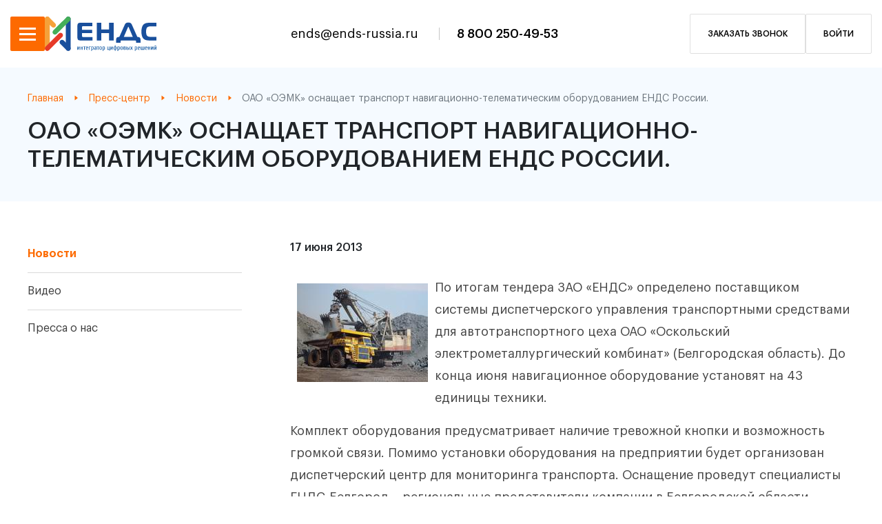

--- FILE ---
content_type: text/html; charset=UTF-8
request_url: https://ends-russia.ru/press-center/news/oao-oemk-osnashchaet-transport-navigatsionno-telematicheskim-oborudovaniem-ends-rossii
body_size: 39936
content:
<!DOCTYPE html>
<html class="page" lang="ru">

<head>
    <meta name="google-site-verification" content="SLbOeCn421CAU2kcB-CFVUe3WeN0gE1-dq2opx5omVg" />
    <meta charset="utf-8">
    <meta name="viewport" content="width=device-width, initial-scale=1">
    <title>ОАО «ОЭМК»  оснащает транспорт навигационно-телематическим  оборудованием ЕНДС России.</title>
    <meta name="viewport" content="width=device-width, initial-scale=1.0">
    <meta name="description" content="">

    <link rel="preconnect" href="https://fonts.googleapis.com">
    <link rel="preconnect" href="https://fonts.gstatic.com" crossorigin>

    <link rel="icon" href="https://ends-russia.ru/themes/infocity/assets/images/favicon.ico">
    <link href="https://ends-russia.ru/combine/072de6e20b0234c71117fd6ffd72c2b8-1706181357" rel="stylesheet" type="text/css">

    <script type="application/ld+json">
    {
        "@context": "http://schema.org",
        "@type": "Organization",
        "name": "Единая национальная диспетчерская система",
        "url": "http://www.ends-russia.ru/",
        "logo": "",
        "contactPoint": {
            "@type": "ContactPoint",
            "telephone": "8 800 250-49-53",
            "contactType": "customer service",
            "areaServed": "RU",
            "availableLanguage": "Russian"
        },
        "sameAs":
        [
                        "https://vk.com/ends_russia"
                    ]
    }
</script></head>

<body class="page__body">
<header class="header ">
    <div class="container container-lg container-big">
        <div class="header-wrapper">
            <div class="header-subwrapper">
                <div class="header-menu">
                    <button type="button" class="header-menu-btn" data-bs-toggle="modal" data-bs-target="#exampleModal">
                        <svg width="24" height="19" viewBox="0 0 24 19" fill="none" xmlns="http://www.w3.org/2000/svg">
                            <rect width="24" height="3" fill="white"/>
                            <rect y="8" width="24" height="3" fill="white"/>
                            <rect y="16" width="24" height="3" fill="white"/>
                        </svg>
                    </button>

                    <!-- меню -->
                    <div class="modal fade" id="exampleModal" tabindex="-1" aria-labelledby="exampleModalLabel" aria-hidden="true">
                        <div class="modal-dialog">
                            <div class="modal-content">
                                <button type="button" class="btn-close-menu" data-bs-dismiss="modal" aria-label="Close">
                                    <svg width="17" height="17" viewBox="0 0 17 17" fill="none" xmlns="http://www.w3.org/2000/svg">
                                        <path fill-rule="evenodd" clip-rule="evenodd" d="M0.930084 0.930267C1.44386 0.416495 2.2835 0.423152 2.80549 0.945136L15.1725 13.3122C15.6945 13.8342 15.7012 14.6738 15.1874 15.1876C14.6736 15.7014 13.834 15.6947 13.312 15.1727L0.944953 2.80567C0.422969 2.28369 0.416312 1.44404 0.930084 0.930267Z" fill="white"/>
                                        <path fill-rule="evenodd" clip-rule="evenodd" d="M14.9633 1.03665C15.4771 1.55042 15.4771 2.38341 14.9633 2.89719L2.79079 15.0697C2.27702 15.5835 1.44403 15.5835 0.930259 15.0697C0.416487 14.5559 0.416488 13.7229 0.93026 13.2091L13.1028 1.03665C13.6165 0.522879 14.4495 0.522879 14.9633 1.03665Z" fill="white"/>
                                    </svg>
                                </button>
                                <div class="header-main-wrapper">
                                    <nav class="header-nav">
                                        <div class="header-nav-subwrapper">
                                            <div class="header-nav-wrapper">
                                                <h4><a class="header-nav-wrapper-title-link" href="/about">О компании</a></h4>
                                                <ul class="list-reset">
                                                                                                        <li>
                                                        <a href="/about">
                                                            О компании
                                                        </a>
                                                    </li>
                                                                                                        <li>
                                                        <a href="/license">
                                                            Лицензии и сертификаты
                                                        </a>
                                                    </li>
                                                                                                        <li>
                                                        <a href="/documents">
                                                            Законы
                                                        </a>
                                                    </li>
                                                                                                    </ul>
                                            </div>
                                            <div class="header-nav-wrapper">
                                                <h4><a href="/solutions">Ключевые решения</a></h4>
<ul class="list-reset">
        <li>
        <a href="/solutions/dlya-monitoringa-transporta">
            Для мониторинга транспорта
        </a>
    </li>
        <li>
        <a href="/solutions/videonablyudenienie">
            Видеонаблюдение
        </a>
    </li>
        <li>
        <a href="/solutions/tahograficheskie-resheniya-i-karty">
            Тахографические решения и карты
        </a>
    </li>
        <li>
        <a href="/solutions/avtomatizaciya-azs-i-atz">
            Автоматизация АЗС и АТЗ
        </a>
    </li>
        <li>
        <a href="/solutions/cifrovizaciya-gorodskoj-sredy-its">
            Цифровизация городской среды (Интеллектуальные транспортные системы)
        </a>
    </li>
        <li>
        <a href="/solutions/uchet-topliva">
            Учет топлива
        </a>
    </li>
        <li>
        <a href="/solutions/integraciya-s-sistemami">
            Интеграция с системами
        </a>
    </li>
        <li>
        <a href="/solutions/podschyot-passazhiropotoka">
            Подсчёт пассажиропотока
        </a>
    </li>
    </ul>                                            </div>
                                        </div>

                                        <div class="header-nav-subwrapper">
                                            <div class="header-nav-wrapper">
                                                <h4><a href="/services">Услуги</a></h4>
<ul class="list-reset">
        <li>
        <a href="/services/razrabotka-individualnyh-reshenij-podbor-oborudovaniya">
            Разработка индивидуальных решений
        </a>
    </li>
        <li>
        <a href="/services/uslugi-tahograficheskoj-masterskoj">
            Интеграция программных решений
        </a>
    </li>
        <li>
        <a href="/services/integraciya-s-sushchestvuyushchimi-dejstvuyushchimi-sistemami">
            Сервисное обслуживание
        </a>
    </li>
        <li>
        <a href="/services/tehnicheskoe-i-informacionnoe-soprovozhdenie-deyatelnosti-klientov">
            Услуги тахографической мастерской
        </a>
    </li>
        <li>
        <a href="/services/servisnoe-obsluzhivanie-i-soprovozhdenie-proektov">
            Техническая и информационная поддержка
        </a>
    </li>
        <li>
        <a href="/services/uslugi-monitoringa">
            Услуги диспетчеризации и хостинга
        </a>
    </li>
    </ul>                                            </div>
                                            <div class="header-nav-wrapper">
                                                <h4><a class="header-nav-wrapper-title-link" href="/press-center">пресс-центр</a></h4>
                                                <ul class="list-reset">
                                                                                                        <li>
                                                        <a href="/press-center/news">Новости</a>
                                                    </li>
                                                                                                        <li>
                                                        <a href="/press-center/video">Видео</a>
                                                    </li>
                                                                                                        <li>
                                                        <a href="/press-center/press-about-us">Пресса о нас</a>
                                                    </li>
                                                                                                    </ul>
                                            </div>
                                            <div class="header-nav-wrapper">
                                                <h4><a class="header-nav-wrapper-title-link" href="/contacts">Контакты и сотрудничество</a></h4>
                                            </div>
                                        </div>


                                    </nav>
                                    <div class="header-menu-social-section">
                                        <div class="header-menu-social">
            <a href="https://vk.com/ends_russia" class="header-menu-social-item" target="_blank">
        <svg width="17" height="10" viewBox="0 0 17 10" fill="none" xmlns="http://www.w3.org/2000/svg">
            <path d="M15.144 6.84058C16.5077 8.10745 16.7892 8.71449 16.8332 8.79367C17.3962 9.72623 16.2173 9.79661 16.2173 9.79661L13.9475 9.8318C13.9475 9.8318 13.4548 9.92858 12.8214 9.48869C11.968 8.90804 11.1498 7.38603 10.5428 7.58838C9.91815 7.79073 9.93575 9.15438 9.93575 9.15438C9.93575 9.15438 9.93575 9.34793 9.79499 9.49749C9.63663 9.66465 9.32871 9.60306 9.32871 9.60306H8.31697C8.31697 9.60306 6.07354 9.8318 4.11165 7.78193C1.9562 5.54731 0.0558939 1.14844 0.0558939 1.14844C0.0558939 1.14844 -0.0496789 0.884509 0.0646917 0.734947C0.196658 0.594183 0.566162 0.594184 0.566162 0.594184H2.99434C2.99434 0.594184 3.23188 0.594183 3.38144 0.734947C3.5134 0.831722 3.59258 1.03407 3.59258 1.03407C3.59258 1.03407 3.97968 2.01062 4.50755 2.90799C5.51929 4.65874 5.98557 5.03704 6.31108 4.85229C6.83895 4.57956 6.68939 2.38012 6.68939 2.38012C6.68939 2.38012 6.69818 1.57953 6.43425 1.22762C6.2319 0.954891 5.8448 0.866913 5.67765 0.849318C5.53688 0.831722 5.76562 0.515004 6.05595 0.365442C6.49584 0.154297 7.26124 0.154297 8.1762 0.154297C8.88882 0.154297 9.09117 0.207083 9.3639 0.268668C10.2085 0.471015 9.91815 1.25401 9.91815 3.11913C9.91815 3.72618 9.83018 4.55316 10.2437 4.84349C10.4284 4.96666 10.8859 4.86108 12.0296 2.93438C12.5575 2.01942 12.9622 0.937295 12.9622 0.937295C12.9622 0.937295 13.0501 0.752543 13.1821 0.664565C13.3229 0.594184 13.5164 0.594184 13.5164 0.594184H16.0678C16.0678 0.594184 16.842 0.506206 16.9651 0.849318C17.0971 1.21002 16.6748 2.06341 15.6279 3.44465C13.9211 5.73206 13.7276 5.52092 15.144 6.84058Z" fill="white"/>
        </svg>
    </a>
            <a href="https://www.youtube.com/user/zaoends" class="header-menu-social-item" target="_blank">
        <svg width="15" height="12" viewBox="0 0 15 12" fill="none" xmlns="http://www.w3.org/2000/svg">
            <path d="M6.23519 9.02331V2.97755L10.2663 6.0004L6.23519 9.02331ZM13.5002 0.299971C13.0506 0.150409 10.2757 -1.87787e-05 7.49999 -1.87787e-05C4.72424 -1.87787e-05 1.95105 0.142745 1.49982 0.28547C0.32987 0.674331 -1.08495e-05 3.29889 -1.08495e-05 6.0004C-1.08495e-05 8.69167 0.32987 11.3248 1.49982 11.7077C1.9502 11.8581 4.72424 12 7.49999 12C10.2757 12 13.0498 11.8581 13.5002 11.7077C14.6701 11.3257 15 8.69252 15 6.0004C15 3.29889 14.6701 0.68285 13.5002 0.299971Z" fill="white"/>
        </svg>
    </a>
    </div>                                        <div class="header-menu-phone">
                                            <svg width="13" height="22" viewBox="0 0 13 22" fill="none" xmlns="http://www.w3.org/2000/svg">
                                                <path d="M11 17H2V3H11V17ZM6.5 21C6.10218 21 5.72064 20.842 5.43934 20.5607C5.15804 20.2794 5 19.8978 5 19.5C5 19.1022 5.15804 18.7206 5.43934 18.4393C5.72064 18.158 6.10218 18 6.5 18C6.89782 18 7.27936 18.158 7.56066 18.4393C7.84196 18.7206 8 19.1022 8 19.5C8 19.8978 7.84196 20.2794 7.56066 20.5607C7.27936 20.842 6.89782 21 6.5 21ZM10.5 0H2.5C1.83696 0 1.20107 0.263392 0.732233 0.732233C0.263392 1.20107 0 1.83696 0 2.5V19.5C0 20.163 0.263392 20.7989 0.732233 21.2678C1.20107 21.7366 1.83696 22 2.5 22H10.5C11.163 22 11.7989 21.7366 12.2678 21.2678C12.7366 20.7989 13 20.163 13 19.5V2.5C13 1.83696 12.7366 1.20107 12.2678 0.732233C11.7989 0.263392 11.163 0 10.5 0Z" fill="#FD6A00"/>
                                            </svg>
                                                                                            <a href="tel:88002504953">
                                                    8 800 250-49-53
                                                </a>
                                                                                    </div>
                                    </div>
                                </div>
                            </div>
                        </div>
                    </div>
                </div>
                <div class="header-logo">
                    <a href="/">
                        <img src="https://ends-russia.ru/themes/infocity/assets/images/header-logo.svg" height=50px alt="Единая национальная диспетчерская система">
                    </a>
                    <!--span class="header-logo-slogan-1">
                        <a href="/">
                            <!--
                            Единая национальная диспетчерская система
                            -->
                            &nbsp
                        </a>
                    </span-->
                    <div class="header-logo-slogan-2">
                        Технологический лидер цифровой экономики!
                    </div>
                </div>
            </div>

            <div>
                                <a class="header-mail" href="mailto:ends@ends-russia.ru">
                    ends@ends-russia.ru
                </a>
                                                    <a class="header-phone" href="tel:88002504953">
                        8 800 250-49-53
                    </a>
                            </div>
            <div class="header-btn-wrapper">
                <a href="#" class="header-callback" data-bs-toggle="modal" data-bs-target="#callback-modal">заказать звонок</a>

                                            <a href="#" class="header-callback app-show-login-modal">
                            Войти
                        </a>
                                </div>
            <!--блок правой части шапки на мобе-->
            <div class="header-mobile-block">
                <a class="header-mobile-callback" data-bs-toggle="modal" data-bs-target="#callback-modal" href="#">Заказать звонок</a>
                <a class="header-mobile-phone" href="tel:8 800 250-49-53">
                    <svg width="18" height="18" viewBox="0 0 18 18" fill="none" xmlns="http://www.w3.org/2000/svg">
                        <path d="M3.62 7.79C5.06 10.62 7.38 12.94 10.21 14.38L12.41 12.18C12.69 11.9 13.08 11.82 13.43 11.93C14.55 12.3 15.75 12.5 17 12.5C17.2652 12.5 17.5196 12.6054 17.7071 12.7929C17.8946 12.9804 18 13.2348 18 13.5V17C18 17.2652 17.8946 17.5196 17.7071 17.7071C17.5196 17.8946 17.2652 18 17 18C12.4913 18 8.1673 16.2089 4.97918 13.0208C1.79107 9.8327 0 5.50868 0 1C0 0.734784 0.105357 0.48043 0.292893 0.292893C0.48043 0.105357 0.734784 0 1 0H4.5C4.76522 0 5.01957 0.105357 5.20711 0.292893C5.39464 0.48043 5.5 0.734784 5.5 1C5.5 2.25 5.7 3.45 6.07 4.57C6.18 4.92 6.1 5.31 5.82 5.59L3.62 7.79Z" fill="#FD6A00"/>
                    </svg>
                </a>
                                    <a class="header-mobile-callback" data-bs-toggle="modal" data-bs-target="#login-modal" href="#">Войти</a>
                            </div>
            <!---->

        </div>

        <div class="header-logo header-logo-mobile">
            <a href="/">
                <img src="https://ends-russia.ru/themes/infocity/assets/images/header-logo.svg" height=50px alt="Единая национальная диспетчерская система">
            </a>
            <!--span class="header-logo-slogan-1"><a href="/">
                Единая Национальная<br>
                Диспетчерская Система
            </a-->
        </span>
        </div>

    </div>

        <div class="header-bottom-wrapper">
        <div class="container container-lg">
            <div class="header-bottom">
                <nav aria-label="breadcrumb">
                    <ol class="breadcrumb p-0" itemscope itemtype="https://schema.org/BreadcrumbList">
    <li
            itemprop="itemListElement" itemscope
            itemtype="https://schema.org/ListItem"
            class="breadcrumb-item">
        <a itemprop="item" href="https://ends-russia.ru">
            <span itemprop="name">Главная</span></a>
        <meta itemprop="position" content="1" />
        </a>
    </li>
            <li
            itemprop="itemListElement" itemscope
            itemtype="https://schema.org/ListItem"
            class="breadcrumb-item"
    >
        <a
                href="/press-center"
                itemprop="item">
            <span itemprop="name">Пресс-центр</span></a>
        <meta itemprop="position" content="2" />
        </a>
    </li>
                <li
            itemprop="itemListElement" itemscope
            itemtype="https://schema.org/ListItem"
            class="breadcrumb-item"
    >
        <a
                href="/press-center/news"
                itemprop="item">
            <span itemprop="name">Новости</span></a>
        <meta itemprop="position" content="3" />
        </a>
    </li>
                <li
            itemprop="itemListElement" itemscope
            itemtype="https://schema.org/ListItem"
            class="breadcrumb-item active"
    >
        <span itemprop="item">
            <span itemprop="name">ОАО «ОЭМК»  оснащает транспорт навигационно-телематическим  оборудованием ЕНДС России.</span></span>
        <meta itemprop="position" content="4" />
        </span>
    </li>
        </ol>
                </nav>
                <h1 class="page-title">
                    ОАО «ОЭМК»  оснащает транспорт навигационно-телематическим  оборудованием ЕНДС России.
                </h1>
            </div>
        </div>
    </div>
    </header>
    <main class="main  ">
        <div class="container container-lg">
    <div class="section-wrapper">
        <div class="submenu">
    <a href="https://ends-russia.ru/press-center/news"  class="active" >Новости</a>
    <a href="https://ends-russia.ru/press-center/video" >Видео</a>
    <a href="https://ends-russia.ru/press-center/press-about-us" >Пресса о нас</a>
</div>        <div class="section-content">
            <div class="section-content__time">
                17 июня 2013
            </div>
            <div class="section-content-big-text">
                                                            <span>
                            <img src="https://ends-russia.ru/storage/app/uploads/public/62b/9a1/b3c/62b9a1b3c124b597324743.jpeg" loading="lazy" class="img-fluid">
                        </span>
                                        <!--Image auto-styling based on natural size-->
                    <script>
                        const articleBlock = document.querySelector('.section-content-big-text');
                        const articleBlockFirstImage = document.querySelector('.section-content-big-text img:first-child');
                        window.onload = function() {
                            if ((articleBlockFirstImage.naturalWidth > 0.67 * articleBlock.clientWidth) && (articleBlockFirstImage.naturalWidth > articleBlockFirstImage.naturalHeight)) {
                              articleBlockFirstImage.style.float = 'none';
                              articleBlockFirstImage.style.margin = 'auto';
                              articleBlockFirstImage.style.maxWidth = '100%';
                            } else {
                              articleBlockFirstImage.style.float = 'left';
                              articleBlockFirstImage.style.maxWidth = '33%';
                            }
                        }
                    </script>
                                <p>По итогам тендера ЗАО «ЕНДС» определено поставщиком системы диспетчерского управления транспортными средствами для автотранспортного цеха ОАО «Оскольский электрометаллургический комбинат» (Белгородская область). До конца июня навигационное оборудование установят на 43 единицы техники.</p>

<p>Комплект оборудования предусматривает наличие тревожной кнопки и возможность громкой связи. Помимо установки оборудования на предприятии будет организован диспетчерский центр для мониторинга транспорта. Оснащение проведут специалисты ЕНДС-Белгород – региональные представители компании в Белгородской области.</p>

<p>- <a href="https://ends-russia.ru/programs/navigator-c.html" rel="noopener noreferrer" target="_blank">Система спутникового мониторинга «Навигатор-С»</a> позволяет обеспечить контроль местоположения транспорта, маршрута движения, скоростного режима. В результате внедрения снижается количество нарушений правил дорожного движения, исключается нецелевое использование техники, - комментирует генеральный директор ЗАО «ЕНДС» Владислав Абрамов. – В число оснащенного транспорта войдут такие большегрузные автомашины и автобусы, как КАМАЗ, МАЗ, ЛИАЗ, НЕФАЗ и т.д.</p>

<p><strong>Для справки:&nbsp;</strong> ОАО «Оскольский электрометаллургический комбинат» - седьмое по величине предприятие в России по производству стали и стальной продукции. Входит в металлургический холдинг «Металлоинвест».</p>
            </div>
                    </div>
    </div>
</div>    </main>

<footer class="footer ">
    <div class="container container-lg">
        <div class="footer-top">
            <div class="footer-nav-wrapper">
                <nav class="footer-nav">
                   <h4><a href="/solutions">Ключевые решения</a></h4>
<ul class="list-reset">
        <li>
        <a href="/solutions/dlya-monitoringa-transporta">
            Для мониторинга транспорта
        </a>
    </li>
        <li>
        <a href="/solutions/videonablyudenienie">
            Видеонаблюдение
        </a>
    </li>
        <li>
        <a href="/solutions/tahograficheskie-resheniya-i-karty">
            Тахографические решения и карты
        </a>
    </li>
        <li>
        <a href="/solutions/avtomatizaciya-azs-i-atz">
            Автоматизация АЗС и АТЗ
        </a>
    </li>
        <li>
        <a href="/solutions/cifrovizaciya-gorodskoj-sredy-its">
            Цифровизация городской среды (Интеллектуальные транспортные системы)
        </a>
    </li>
        <li>
        <a href="/solutions/uchet-topliva">
            Учет топлива
        </a>
    </li>
        <li>
        <a href="/solutions/integraciya-s-sistemami">
            Интеграция с системами
        </a>
    </li>
        <li>
        <a href="/solutions/podschyot-passazhiropotoka">
            Подсчёт пассажиропотока
        </a>
    </li>
    </ul>                </nav>
                <nav class="footer-nav">
                    <h4><a href="/services">Услуги</a></h4>
<ul class="list-reset">
        <li>
        <a href="/services/razrabotka-individualnyh-reshenij-podbor-oborudovaniya">
            Разработка индивидуальных решений
        </a>
    </li>
        <li>
        <a href="/services/uslugi-tahograficheskoj-masterskoj">
            Интеграция программных решений
        </a>
    </li>
        <li>
        <a href="/services/integraciya-s-sushchestvuyushchimi-dejstvuyushchimi-sistemami">
            Сервисное обслуживание
        </a>
    </li>
        <li>
        <a href="/services/tehnicheskoe-i-informacionnoe-soprovozhdenie-deyatelnosti-klientov">
            Услуги тахографической мастерской
        </a>
    </li>
        <li>
        <a href="/services/servisnoe-obsluzhivanie-i-soprovozhdenie-proektov">
            Техническая и информационная поддержка
        </a>
    </li>
        <li>
        <a href="/services/uslugi-monitoringa">
            Услуги диспетчеризации и хостинга
        </a>
    </li>
    </ul>                </nav>
                <nav class="footer-nav">
                    <h4><a href="/press-center">пресс-центр</a></h4>
                    <ul class="list-reset">
                                                <li>
                            <a href="/press-center/news">Новости</a>
                        </li>
                                                <li>
                            <a href="/press-center/video">Видео</a>
                        </li>
                                                <li>
                            <a href="/press-center/press-about-us">Пресса о нас</a>
                        </li>
                                            </ul>
                    <h4 class="footer-nav-contacts"><a href="/contacts">контакты и сотрудничество</a></h4>
                </nav>

                <div class="footer-contacts-wrapper">
                    <div class="footer-phone">
                        <div class="footer-phone-wrapper">
                            <svg width="13" height="22" viewBox="0 0 13 22" fill="none" xmlns="http://www.w3.org/2000/svg">
                                <path d="M11 17H2V3H11V17ZM6.5 21C6.10218 21 5.72064 20.842 5.43934 20.5607C5.15804 20.2794 5 19.8978 5 19.5C5 19.1022 5.15804 18.7206 5.43934 18.4393C5.72064 18.158 6.10218 18 6.5 18C6.89782 18 7.27936 18.158 7.56066 18.4393C7.84196 18.7206 8 19.1022 8 19.5C8 19.8978 7.84196 20.2794 7.56066 20.5607C7.27936 20.842 6.89782 21 6.5 21ZM10.5 0H2.5C1.83696 0 1.20107 0.263392 0.732233 0.732233C0.263392 1.20107 0 1.83696 0 2.5V19.5C0 20.163 0.263392 20.7989 0.732233 21.2678C1.20107 21.7366 1.83696 22 2.5 22H10.5C11.163 22 11.7989 21.7366 12.2678 21.2678C12.7366 20.7989 13 20.163 13 19.5V2.5C13 1.83696 12.7366 1.20107 12.2678 0.732233C11.7989 0.263392 11.163 0 10.5 0Z" fill="#FD6A00"/>
                            </svg>
                                                        <a class="footer-phone-link" href="tel:88002504953">
                                8 800 250-49-53
                            </a>
                                                    </div>
                        <p class="footer-adress">
                            302040, Россия, г. Орел, ул. Андрианова, д.1
                        </p>
                                                <a href="mailto:ends@ends-russia.ru" class="footer-mail">
                            ends@ends-russia.ru
                        </a>
                                                <div class="header-menu-social">
            <a href="https://vk.com/ends_russia" class="header-menu-social-item" target="_blank">
        <svg width="17" height="10" viewBox="0 0 17 10" fill="none" xmlns="http://www.w3.org/2000/svg">
            <path d="M15.144 6.84058C16.5077 8.10745 16.7892 8.71449 16.8332 8.79367C17.3962 9.72623 16.2173 9.79661 16.2173 9.79661L13.9475 9.8318C13.9475 9.8318 13.4548 9.92858 12.8214 9.48869C11.968 8.90804 11.1498 7.38603 10.5428 7.58838C9.91815 7.79073 9.93575 9.15438 9.93575 9.15438C9.93575 9.15438 9.93575 9.34793 9.79499 9.49749C9.63663 9.66465 9.32871 9.60306 9.32871 9.60306H8.31697C8.31697 9.60306 6.07354 9.8318 4.11165 7.78193C1.9562 5.54731 0.0558939 1.14844 0.0558939 1.14844C0.0558939 1.14844 -0.0496789 0.884509 0.0646917 0.734947C0.196658 0.594183 0.566162 0.594184 0.566162 0.594184H2.99434C2.99434 0.594184 3.23188 0.594183 3.38144 0.734947C3.5134 0.831722 3.59258 1.03407 3.59258 1.03407C3.59258 1.03407 3.97968 2.01062 4.50755 2.90799C5.51929 4.65874 5.98557 5.03704 6.31108 4.85229C6.83895 4.57956 6.68939 2.38012 6.68939 2.38012C6.68939 2.38012 6.69818 1.57953 6.43425 1.22762C6.2319 0.954891 5.8448 0.866913 5.67765 0.849318C5.53688 0.831722 5.76562 0.515004 6.05595 0.365442C6.49584 0.154297 7.26124 0.154297 8.1762 0.154297C8.88882 0.154297 9.09117 0.207083 9.3639 0.268668C10.2085 0.471015 9.91815 1.25401 9.91815 3.11913C9.91815 3.72618 9.83018 4.55316 10.2437 4.84349C10.4284 4.96666 10.8859 4.86108 12.0296 2.93438C12.5575 2.01942 12.9622 0.937295 12.9622 0.937295C12.9622 0.937295 13.0501 0.752543 13.1821 0.664565C13.3229 0.594184 13.5164 0.594184 13.5164 0.594184H16.0678C16.0678 0.594184 16.842 0.506206 16.9651 0.849318C17.0971 1.21002 16.6748 2.06341 15.6279 3.44465C13.9211 5.73206 13.7276 5.52092 15.144 6.84058Z" fill="white"/>
        </svg>
    </a>
            <a href="https://www.youtube.com/user/zaoends" class="header-menu-social-item" target="_blank">
        <svg width="15" height="12" viewBox="0 0 15 12" fill="none" xmlns="http://www.w3.org/2000/svg">
            <path d="M6.23519 9.02331V2.97755L10.2663 6.0004L6.23519 9.02331ZM13.5002 0.299971C13.0506 0.150409 10.2757 -1.87787e-05 7.49999 -1.87787e-05C4.72424 -1.87787e-05 1.95105 0.142745 1.49982 0.28547C0.32987 0.674331 -1.08495e-05 3.29889 -1.08495e-05 6.0004C-1.08495e-05 8.69167 0.32987 11.3248 1.49982 11.7077C1.9502 11.8581 4.72424 12 7.49999 12C10.2757 12 13.0498 11.8581 13.5002 11.7077C14.6701 11.3257 15 8.69252 15 6.0004C15 3.29889 14.6701 0.68285 13.5002 0.299971Z" fill="white"/>
        </svg>
    </a>
    </div>                    </div>
                </div>

            </div>
        </div>
    </div>
    <div class="footer-bottom">
        <div class="container container-lg">
            <div class="footer-bottom-wrapper">
                <p class="footer-copyright">© 2026 ЗАО «ЕНДС» – спутниковый ГЛОНАСС/GPS мониторинг транспорта.</p>
                <a href="/politics" class="footer-politic">Политика конфиденциальности</a>
                <a href="/soglasie_pd" class="footer-politic">Согласие на обработку персональных данных</a>
                <a href="https://info-city.su/" target="_blank" class="footer-dev">Сделано в Инфо-Сити</a>
            </div>
        </div>
    </div>
</footer>

<!--модалка вход для клиентов-->
<div class="modal custom-modal" tabindex="-1">
    <div class="modal-dialog">
        <div class="modal-content">
            <h5 class="modal-title">вход для клиентов</h5>
            <button type="button" class="btn-close" data-bs-dismiss="modal" aria-label="Close"></button>
            <input type="text" placeholder="Логин" class="form-control" required>
            <input type="password" placeholder="Пароль" class="form-control" required>
            <button class="modal-btn">войти</button>
            <div class="modal-login-links">
                <a href="#">Забыли пароль?</a>
                <a href="#">Регистрация</a>
            </div>

        </div>
    </div>
</div>

<div class="modal custom-modal" id="login-modal" tabindex="-1">
    <div class="modal-dialog modal-dialog-centered">
        <div class="modal-content">
            <h5 class="modal-title">войти</h5>
            <button type="button" class="btn-close" data-bs-dismiss="modal" aria-label="Close"></button>
            <form class="" data-request="login::onLogin">
                <div id="login-flash"></div>
                <input type="email" name="email" class="form-control form-control-lg text-center" placeholder="Email *" required>
                <input type="password" name="password" class="form-control form-control-lg text-center" placeholder="Пароль *" required>
                <div class="">
                    <button type="submit" class="modal-btn">
                        Войти
                    </button>
                    <a href="#" class="modal-link app-show-registration-modal">
                        Зарегистрироваться
                    </a>
                </div>
            </form>
        </div>
    </div>
</div>


<div class="modal custom-modal custom-modal-big" id="registration-modal" tabindex="-1">
    <div class="modal-dialog modal-dialog-centered">
        <div class="modal-content">
            <h5 class="modal-title">регистрация</h5>
            <button type="button" class="btn-close" data-bs-dismiss="modal" aria-label="Close"></button>
            <div id="registration-flash"></div>
            <form data-request="registration::onUserRegister" data-request-success="onRegistrationSuccess()" action="#" method="POST">
                <input name="_token" type="hidden" value="AzthxCFUQw980YFKhz7i3CUpnBD0CLwQ7o3IL4Yy">
                <div class="row">
                    <div class="col-lg-6">
                        <input type="text" name="name" placeholder="ФИО *" class="form-control" required>
                    </div>
                    <div class="col-lg-6">
                        <input type="tel" name="phone" placeholder="Контактный телефон *" class="form-control maskedinput-phone" required>
                    </div>
                    <div class="col-lg-6">
                        <input type="email" name="email" placeholder="Email *" class="form-control" required>
                    </div>
                    <div class="col-lg-6">
                        <input type="password" name="password" placeholder="Пароль *" class="form-control" required>
                    </div>
                    <div class="col-lg-6">
                        <input type="text" name="company" placeholder="Ваша организация *" class="form-control" required>
                    </div>
                    <div class="col-lg-6">
                        <input type="text" name="service_company" placeholder="С кем заключен договор" class="form-control" required>
                    </div>
                    <div class="col-lg-12 text-center pt-2 pb-2 modal-register-politic">
                        Регистрируясь на сайте, я соглашаюсь с <a class="politic-modal-link" href="/politics" target="_blank">политикой конфиденциальности</a>
                    </div>
                </div>
                <button type="submit" class="modal-btn">зарегистрироваться</button>
            </form>
        </div>
    </div>
</div>

<div class="modal custom-modal custom-modal-big" id="registration-modal-success" tabindex="-1">
    <div class="modal-dialog modal-dialog-centered">
        <div class="modal-content">
            <h5 class="modal-title">Вы успешно зарегистрировались</h5>
            <div class="text-center">
                Вы сможете войти в личный кабинет после подтверждения регистрации
            </div>
        </div>
    </div>
</div>


<!--модалка обратный звонок-->
<div class="modal custom-modal" id="callback-modal" tabindex="-1">
    <div class="modal-dialog">
        <div class="modal-content">
            <h5 class="modal-title">обратный звонок</h5>
            <button type="button" class="btn-close" data-bs-dismiss="modal" aria-label="Close"></button>
            <div id="callbackModal_forms_flash"></div>
            <form class="app-callback-form-modal" data-request="callbackModal::onFormSubmit" data-request-success="document.querySelector('.app-callback-form-modal').reset()"  action="#" method="POST" enctype="multipart/form-data">
                <input name="_token" type="hidden" value="AzthxCFUQw980YFKhz7i3CUpnBD0CLwQ7o3IL4Yy">
                <input type="text" name="ФИО" placeholder="ФИО" class="form-control" required>
                <input type="tel" name="Телефон" placeholder="Телефон" class="form-control maskedinput-phone" required>
                <button type="submit" class="modal-btn">отправить</button>
                <p class="modal-politic">
                    Нажимая кнопку «отправить», я соглашаюсь c
                    <br><a href="/politics">политикой конфиденциальности</a>
                </p>
            </form>
        </div>
    </div>
</div>


<script src="/themes/infocity/assets/frontend/dist/app.js"></script>

<script src="/modules/system/assets/js/framework.combined-min.js"></script>
<link rel="stylesheet" property="stylesheet" href="/modules/system/assets/css/framework.extras-min.css">



</body>
</html>

--- FILE ---
content_type: image/svg+xml
request_url: https://ends-russia.ru/themes/infocity/assets/images/header-logo.svg
body_size: 16529
content:
<?xml version="1.0" encoding="UTF-8"?>
<!DOCTYPE svg PUBLIC "-//W3C//DTD SVG 1.1//EN" "http://www.w3.org/Graphics/SVG/1.1/DTD/svg11.dtd">
<!-- Creator: CorelDRAW 2020 (64-Bit) -->
<svg xmlns="http://www.w3.org/2000/svg" xml:space="preserve" width="210px" height="65px" version="1.1" style="shape-rendering:geometricPrecision; text-rendering:geometricPrecision; image-rendering:optimizeQuality; fill-rule:evenodd; clip-rule:evenodd"
viewBox="0 0 206.66 64.03"
 xmlns:xlink="http://www.w3.org/1999/xlink"
 xmlns:xodm="http://www.corel.com/coreldraw/odm/2003">
 <defs>
  <style type="text/css">
   <![CDATA[
    .fil3 {fill:#F5A13A}
    .fil4 {fill:#E63A28}
    .fil2 {fill:#44AE59}
    .fil1 {fill:#194F9C}
    .fil0 {fill:#0C54A0;fill-rule:nonzero}
   ]]>
  </style>
 </defs>
 <g id="Слой_x0020_1">
  <metadata id="CorelCorpID_0Corel-Layer"/>
  <g id="_1968557715104">
   <path class="fil0" d="M63.27 57.47l-0.06 0 -1.91 4.17 -1.13 0 0 -5.95 1.07 0 0 4.05 0.06 0 1.79 -4.05 1.25 0 0 5.95 -1.07 0 0 -4.17zm3.77 4.17l-1.07 0 0 -5.95 1.07 0 0 2.56 1.97 0 0 -2.56 1.07 0 0 5.95 -1.07 0 0 -2.62 -1.97 0 0 2.62zm8.19 -5.95l0 0.77 -1.55 0 0 5.18 -1.07 0 0 -5.18 -1.55 0 0 -0.77 4.17 0zm4.79 3.33l-3.1 0c0,0.39 0.03,0.72 0.1,0.97 0.06,0.26 0.16,0.47 0.29,0.62 0.13,0.16 0.3,0.27 0.51,0.34 0.21,0.06 0.47,0.1 0.77,0.1l1.19 0 0 0.47c-0.18,0.07 -0.41,0.12 -0.67,0.17 -0.27,0.05 -0.52,0.07 -0.76,0.07 -0.44,0 -0.82,-0.05 -1.14,-0.15 -0.32,-0.1 -0.58,-0.26 -0.78,-0.5 -0.21,-0.24 -0.35,-0.56 -0.44,-0.96 -0.09,-0.39 -0.14,-0.89 -0.14,-1.48 0,-0.6 0.04,-1.1 0.13,-1.49 0.09,-0.4 0.22,-0.72 0.39,-0.96 0.18,-0.24 0.4,-0.4 0.66,-0.5 0.26,-0.1 0.56,-0.15 0.9,-0.15 0.35,0 0.65,0.05 0.91,0.15 0.26,0.1 0.48,0.26 0.65,0.5 0.18,0.24 0.31,0.56 0.4,0.96 0.08,0.39 0.13,0.89 0.13,1.49l0 0.35zm-1.07 -0.71c0,-0.41 -0.03,-0.74 -0.09,-1.01 -0.05,-0.27 -0.13,-0.48 -0.22,-0.64 -0.09,-0.16 -0.2,-0.27 -0.32,-0.34 -0.12,-0.06 -0.25,-0.1 -0.39,-0.1 -0.13,0 -0.26,0.04 -0.38,0.1 -0.13,0.07 -0.23,0.18 -0.32,0.34 -0.1,0.16 -0.17,0.37 -0.23,0.64 -0.05,0.27 -0.08,0.6 -0.08,1.01l2.03 0zm5.92 -2.62l0 0.77 -2.38 0 0 5.18 -1.08 0 0 -5.95 3.46 0zm1.99 0.35c0.15,-0.15 0.34,-0.26 0.56,-0.35 0.22,-0.08 0.45,-0.12 0.69,-0.12 0.31,0 0.59,0.05 0.83,0.15 0.25,0.1 0.46,0.26 0.62,0.5 0.17,0.24 0.3,0.56 0.39,0.96 0.08,0.39 0.13,0.89 0.13,1.49 0,0.59 -0.05,1.09 -0.13,1.48 -0.09,0.4 -0.22,0.72 -0.39,0.96 -0.16,0.24 -0.37,0.4 -0.62,0.5 -0.24,0.1 -0.52,0.15 -0.83,0.15 -0.24,0 -0.45,-0.03 -0.64,-0.08 -0.18,-0.06 -0.37,-0.13 -0.55,-0.22l0 2.57 -1.07 0 0 -8.34 0.89 0 0.06 0.35 0.06 0zm0.06 4.77c0.09,0.06 0.21,0.12 0.37,0.17 0.16,0.04 0.31,0.07 0.46,0.07 0.19,0 0.37,-0.04 0.52,-0.1 0.16,-0.07 0.29,-0.19 0.39,-0.37 0.11,-0.18 0.2,-0.43 0.25,-0.74 0.06,-0.31 0.09,-0.7 0.09,-1.17 0,-0.48 -0.03,-0.87 -0.09,-1.18 -0.05,-0.3 -0.14,-0.55 -0.25,-0.73 -0.1,-0.17 -0.23,-0.3 -0.39,-0.37 -0.15,-0.07 -0.33,-0.11 -0.52,-0.11 -0.15,0 -0.3,0.03 -0.46,0.07 -0.16,0.05 -0.28,0.11 -0.37,0.17l0 4.29zm7.29 -2.09l-0.83 0c-0.3,0 -0.56,0.08 -0.76,0.24 -0.21,0.15 -0.31,0.45 -0.31,0.9 0,0.23 0.02,0.43 0.08,0.59 0.05,0.15 0.13,0.27 0.23,0.36 0.09,0.09 0.2,0.15 0.33,0.18 0.14,0.04 0.28,0.06 0.43,0.06 0.15,0 0.3,-0.03 0.46,-0.07 0.16,-0.05 0.28,-0.11 0.37,-0.17l0 -2.09zm-1.19 3.04c-0.27,0 -0.51,-0.02 -0.73,-0.08 -0.22,-0.05 -0.41,-0.14 -0.56,-0.29 -0.16,-0.14 -0.28,-0.33 -0.37,-0.58 -0.08,-0.25 -0.13,-0.56 -0.13,-0.95 0,-0.38 0.05,-0.68 0.13,-0.92 0.09,-0.24 0.21,-0.43 0.37,-0.57 0.15,-0.14 0.34,-0.23 0.56,-0.28 0.22,-0.05 0.46,-0.08 0.73,-0.08 0.18,0 0.38,0.01 0.6,0.04 0.21,0.02 0.41,0.05 0.59,0.08l0 -0.54c0,-0.27 -0.03,-0.49 -0.09,-0.66 -0.06,-0.17 -0.14,-0.3 -0.25,-0.4 -0.12,-0.09 -0.25,-0.16 -0.42,-0.19 -0.16,-0.04 -0.34,-0.06 -0.55,-0.06l-1.19 0 0 -0.47c0.18,-0.07 0.41,-0.12 0.67,-0.17 0.27,-0.05 0.52,-0.07 0.76,-0.07 0.36,0 0.67,0.03 0.93,0.08 0.27,0.06 0.49,0.16 0.67,0.3 0.18,0.15 0.31,0.36 0.41,0.62 0.09,0.27 0.13,0.61 0.13,1.02l0 4.05 -0.89 0 -0.06 -0.35 -0.06 0c-0.15,0.15 -0.34,0.26 -0.56,0.35 -0.22,0.08 -0.45,0.12 -0.69,0.12zm7.29 -6.07l0 0.77 -1.55 0 0 5.18 -1.07 0 0 -5.18 -1.55 0 0 -0.77 4.17 0zm3.96 2.98c0,-0.48 -0.03,-0.88 -0.1,-1.19 -0.06,-0.31 -0.14,-0.56 -0.25,-0.75 -0.1,-0.19 -0.22,-0.32 -0.35,-0.39 -0.14,-0.08 -0.28,-0.12 -0.43,-0.12 -0.16,0 -0.3,0.04 -0.43,0.12 -0.14,0.07 -0.26,0.2 -0.36,0.39 -0.1,0.19 -0.19,0.44 -0.25,0.75 -0.06,0.31 -0.1,0.71 -0.1,1.19 0,0.47 0.04,0.87 0.1,1.18 0.06,0.31 0.15,0.56 0.25,0.75 0.1,0.19 0.22,0.32 0.36,0.39 0.13,0.08 0.27,0.12 0.43,0.12 0.15,0 0.29,-0.04 0.43,-0.12 0.13,-0.07 0.25,-0.2 0.35,-0.39 0.11,-0.19 0.19,-0.44 0.25,-0.75 0.07,-0.31 0.1,-0.71 0.1,-1.18zm1.07 0c0,0.57 -0.05,1.06 -0.14,1.46 -0.1,0.4 -0.24,0.72 -0.43,0.96 -0.18,0.24 -0.41,0.41 -0.69,0.52 -0.27,0.1 -0.59,0.15 -0.94,0.15 -0.36,0 -0.68,-0.05 -0.95,-0.15 -0.28,-0.11 -0.51,-0.28 -0.69,-0.52 -0.19,-0.24 -0.33,-0.56 -0.43,-0.96 -0.09,-0.4 -0.14,-0.89 -0.14,-1.46 0,-0.59 0.05,-1.07 0.14,-1.47 0.1,-0.4 0.24,-0.72 0.43,-0.96 0.18,-0.24 0.41,-0.41 0.69,-0.52 0.27,-0.1 0.59,-0.15 0.95,-0.15 0.35,0 0.67,0.05 0.94,0.15 0.28,0.11 0.51,0.28 0.69,0.52 0.19,0.24 0.33,0.56 0.43,0.96 0.09,0.4 0.14,0.88 0.14,1.47zm2.41 -2.63c0.15,-0.15 0.34,-0.26 0.56,-0.35 0.22,-0.08 0.45,-0.12 0.69,-0.12 0.31,0 0.59,0.05 0.83,0.15 0.25,0.1 0.46,0.26 0.62,0.5 0.17,0.24 0.3,0.56 0.38,0.96 0.09,0.39 0.13,0.89 0.13,1.49 0,0.59 -0.04,1.09 -0.13,1.48 -0.08,0.4 -0.21,0.72 -0.38,0.96 -0.16,0.24 -0.37,0.4 -0.62,0.5 -0.24,0.1 -0.52,0.15 -0.83,0.15 -0.24,0 -0.45,-0.03 -0.64,-0.08 -0.19,-0.06 -0.37,-0.13 -0.55,-0.22l0 2.57 -1.07 0 0 -8.34 0.89 0 0.06 0.35 0.06 0zm0.06 4.77c0.08,0.06 0.21,0.12 0.37,0.17 0.16,0.04 0.31,0.07 0.46,0.07 0.19,0 0.36,-0.04 0.52,-0.1 0.15,-0.07 0.29,-0.19 0.39,-0.37 0.11,-0.18 0.19,-0.43 0.25,-0.74 0.06,-0.31 0.09,-0.7 0.09,-1.17 0,-0.48 -0.03,-0.87 -0.09,-1.18 -0.06,-0.3 -0.14,-0.55 -0.25,-0.73 -0.1,-0.17 -0.24,-0.3 -0.39,-0.37 -0.16,-0.07 -0.33,-0.11 -0.52,-0.11 -0.15,0 -0.3,0.03 -0.46,0.07 -0.16,0.05 -0.29,0.11 -0.37,0.17l0 4.29zm12.29 0.06l0 2.5 -0.65 0c-0.09,-0.24 -0.16,-0.51 -0.22,-0.82 -0.06,-0.3 -0.11,-0.61 -0.14,-0.91l-3.75 0 0 -5.95 1.07 0 0 5.18 1.91 0 0 -5.18 1.07 0 0 5.18 0.71 0zm4.26 -3.4l-0.06 0 -1.91 4.17 -1.13 0 0 -5.95 1.07 0 0 4.05 0.06 0 1.79 -4.05 1.25 0 0 5.95 -1.07 0 0 -4.17zm4.97 -4.17l1.07 0 0 2.33c0.8,0.06 1.43,0.34 1.88,0.82 0.45,0.49 0.68,1.23 0.68,2.22 0,0.98 -0.23,1.72 -0.68,2.21 -0.45,0.49 -1.08,0.77 -1.88,0.82l0 2.33 -1.07 0 0 -2.33c-0.81,-0.05 -1.43,-0.33 -1.89,-0.82 -0.45,-0.49 -0.68,-1.23 -0.68,-2.21 0,-0.99 0.23,-1.73 0.68,-2.22 0.46,-0.48 1.08,-0.76 1.89,-0.82l0 -2.33zm1.07 7.69c0.22,-0.02 0.42,-0.07 0.61,-0.16 0.18,-0.08 0.33,-0.22 0.47,-0.4 0.13,-0.18 0.23,-0.42 0.3,-0.71 0.07,-0.28 0.11,-0.63 0.11,-1.05 0,-0.42 -0.04,-0.77 -0.11,-1.06 -0.07,-0.29 -0.17,-0.53 -0.3,-0.71 -0.14,-0.18 -0.29,-0.32 -0.47,-0.4 -0.19,-0.09 -0.39,-0.14 -0.61,-0.16l0 4.65zm-1.07 -4.65c-0.23,0.02 -0.43,0.07 -0.61,0.16 -0.18,0.08 -0.34,0.22 -0.47,0.4 -0.13,0.18 -0.23,0.42 -0.31,0.71 -0.07,0.29 -0.1,0.64 -0.1,1.06 0,0.42 0.03,0.77 0.1,1.05 0.08,0.29 0.18,0.53 0.31,0.71 0.13,0.18 0.29,0.32 0.47,0.4 0.18,0.09 0.38,0.14 0.61,0.16l0 -4.65zm5.98 -0.3c0.15,-0.15 0.33,-0.26 0.56,-0.35 0.22,-0.08 0.45,-0.12 0.69,-0.12 0.31,0 0.59,0.05 0.83,0.15 0.25,0.1 0.45,0.26 0.62,0.5 0.17,0.24 0.29,0.56 0.38,0.96 0.09,0.39 0.13,0.89 0.13,1.49 0,0.59 -0.04,1.09 -0.13,1.48 -0.09,0.4 -0.21,0.72 -0.38,0.96 -0.17,0.24 -0.37,0.4 -0.62,0.5 -0.24,0.1 -0.52,0.15 -0.83,0.15 -0.24,0 -0.45,-0.03 -0.64,-0.08 -0.19,-0.06 -0.37,-0.13 -0.55,-0.22l0 2.57 -1.08 0 0 -8.34 0.9 0 0.06 0.35 0.06 0zm0.06 4.77c0.08,0.06 0.21,0.12 0.37,0.17 0.15,0.04 0.31,0.07 0.46,0.07 0.19,0 0.36,-0.04 0.52,-0.1 0.15,-0.07 0.28,-0.19 0.39,-0.37 0.11,-0.18 0.19,-0.43 0.25,-0.74 0.06,-0.31 0.09,-0.7 0.09,-1.17 0,-0.48 -0.03,-0.87 -0.09,-1.18 -0.06,-0.3 -0.14,-0.55 -0.25,-0.73 -0.11,-0.17 -0.24,-0.3 -0.39,-0.37 -0.16,-0.07 -0.33,-0.11 -0.52,-0.11 -0.15,0 -0.31,0.03 -0.46,0.07 -0.16,0.05 -0.29,0.11 -0.37,0.17l0 4.29zm7.65 -2.14c0,-0.48 -0.04,-0.88 -0.1,-1.19 -0.06,-0.31 -0.15,-0.56 -0.25,-0.75 -0.1,-0.19 -0.22,-0.32 -0.36,-0.39 -0.13,-0.08 -0.27,-0.12 -0.43,-0.12 -0.15,0 -0.29,0.04 -0.43,0.12 -0.13,0.07 -0.25,0.2 -0.35,0.39 -0.11,0.19 -0.19,0.44 -0.25,0.75 -0.07,0.31 -0.1,0.71 -0.1,1.19 0,0.47 0.03,0.87 0.1,1.18 0.06,0.31 0.14,0.56 0.25,0.75 0.1,0.19 0.22,0.32 0.35,0.39 0.14,0.08 0.28,0.12 0.43,0.12 0.16,0 0.3,-0.04 0.43,-0.12 0.14,-0.07 0.26,-0.2 0.36,-0.39 0.1,-0.19 0.19,-0.44 0.25,-0.75 0.06,-0.31 0.1,-0.71 0.1,-1.18zm1.07 0c0,0.57 -0.05,1.06 -0.15,1.46 -0.09,0.4 -0.23,0.72 -0.42,0.96 -0.18,0.24 -0.41,0.41 -0.69,0.52 -0.27,0.1 -0.59,0.15 -0.95,0.15 -0.35,0 -0.67,-0.05 -0.94,-0.15 -0.28,-0.11 -0.51,-0.28 -0.69,-0.52 -0.19,-0.24 -0.33,-0.56 -0.43,-0.96 -0.09,-0.4 -0.14,-0.89 -0.14,-1.46 0,-0.59 0.05,-1.07 0.14,-1.47 0.1,-0.4 0.24,-0.72 0.43,-0.96 0.18,-0.24 0.41,-0.41 0.69,-0.52 0.27,-0.1 0.59,-0.15 0.94,-0.15 0.36,0 0.68,0.05 0.95,0.15 0.28,0.11 0.51,0.28 0.69,0.52 0.19,0.24 0.33,0.56 0.42,0.96 0.1,0.4 0.15,0.88 0.15,1.47zm3.3 2.38c0.36,0 0.63,-0.08 0.83,-0.22 0.2,-0.15 0.3,-0.43 0.3,-0.86 0,-0.42 -0.1,-0.7 -0.3,-0.85 -0.2,-0.14 -0.47,-0.22 -0.83,-0.22l-0.84 0 0 2.15 0.84 0zm-0.84 -4.77l0 1.91 0.72 0c0.3,0 0.55,-0.07 0.73,-0.21 0.19,-0.14 0.28,-0.39 0.28,-0.74 0,-0.36 -0.09,-0.61 -0.28,-0.75 -0.18,-0.14 -0.43,-0.21 -0.73,-0.21l-0.72 0zm-1.07 -0.47c0.3,-0.09 0.6,-0.15 0.9,-0.19 0.29,-0.03 0.59,-0.05 0.89,-0.05 0.34,0 0.64,0.02 0.91,0.08 0.26,0.05 0.48,0.14 0.65,0.26 0.18,0.13 0.31,0.3 0.39,0.52 0.09,0.21 0.13,0.48 0.13,0.81 0,0.19 -0.02,0.35 -0.07,0.49 -0.04,0.14 -0.11,0.26 -0.19,0.35 -0.08,0.1 -0.17,0.17 -0.27,0.23 -0.09,0.06 -0.2,0.11 -0.3,0.15l0 0.05c0.14,0.04 0.27,0.1 0.39,0.17 0.13,0.07 0.25,0.16 0.35,0.28 0.1,0.12 0.18,0.26 0.24,0.43 0.06,0.17 0.09,0.36 0.09,0.58 0,0.36 -0.04,0.66 -0.13,0.89 -0.1,0.23 -0.23,0.41 -0.42,0.54 -0.18,0.14 -0.41,0.23 -0.68,0.28 -0.27,0.06 -0.6,0.08 -0.97,0.08 -0.36,0 -0.69,-0.02 -1,-0.05 -0.3,-0.04 -0.61,-0.1 -0.91,-0.19l0 -5.71zm11.41 -0.12l0 5.95 -1.08 0 0 -5.95 1.08 0zm-4.06 5.36c0.34,0 0.6,-0.08 0.79,-0.24 0.19,-0.16 0.29,-0.48 0.29,-0.95 0,-0.48 -0.1,-0.8 -0.29,-0.96 -0.19,-0.16 -0.45,-0.23 -0.79,-0.23l-0.83 0 0 2.38 0.83 0zm0.36 -3.16c0.27,0 0.52,0.03 0.73,0.08 0.22,0.06 0.41,0.16 0.56,0.3 0.16,0.14 0.28,0.34 0.37,0.6 0.09,0.25 0.13,0.58 0.13,0.99 0,0.39 -0.05,0.7 -0.14,0.95 -0.09,0.25 -0.22,0.44 -0.4,0.58 -0.18,0.15 -0.4,0.24 -0.67,0.29 -0.27,0.06 -0.58,0.08 -0.94,0.08 -0.35,0 -0.68,-0.02 -0.99,-0.05 -0.31,-0.04 -0.61,-0.1 -0.91,-0.19l0 -5.83 1.07 0 0 2.32c0.18,-0.03 0.37,-0.06 0.55,-0.08 0.19,-0.03 0.4,-0.04 0.64,-0.04zm8.02 -2.2l1.07 0 -1.44 2.92 1.49 3.03 -1.07 0 -1.13 -2.32 -1.14 2.32 -1.07 0 1.49 -3.03 -1.44 -2.92 1.07 0 1.09 2.2 1.08 -2.2zm6.15 0.35c0.15,-0.15 0.34,-0.26 0.56,-0.35 0.22,-0.08 0.45,-0.12 0.69,-0.12 0.31,0 0.59,0.05 0.83,0.15 0.25,0.1 0.46,0.26 0.62,0.5 0.17,0.24 0.3,0.56 0.38,0.96 0.09,0.39 0.14,0.89 0.14,1.49 0,0.59 -0.05,1.09 -0.14,1.48 -0.08,0.4 -0.21,0.72 -0.38,0.96 -0.16,0.24 -0.37,0.4 -0.62,0.5 -0.24,0.1 -0.52,0.15 -0.83,0.15 -0.24,0 -0.45,-0.03 -0.64,-0.08 -0.18,-0.06 -0.37,-0.13 -0.55,-0.22l0 2.57 -1.07 0 0 -8.34 0.89 0 0.06 0.35 0.06 0zm0.06 4.77c0.09,0.06 0.21,0.12 0.37,0.17 0.16,0.04 0.31,0.07 0.46,0.07 0.19,0 0.37,-0.04 0.52,-0.1 0.16,-0.07 0.29,-0.19 0.39,-0.37 0.11,-0.18 0.19,-0.43 0.25,-0.74 0.06,-0.31 0.09,-0.7 0.09,-1.17 0,-0.48 -0.03,-0.87 -0.09,-1.18 -0.06,-0.3 -0.14,-0.55 -0.25,-0.73 -0.1,-0.17 -0.23,-0.3 -0.39,-0.37 -0.15,-0.07 -0.33,-0.11 -0.52,-0.11 -0.15,0 -0.3,0.03 -0.46,0.07 -0.16,0.05 -0.28,0.11 -0.37,0.17l0 4.29zm8.48 -1.79l-3.1 0c0,0.39 0.04,0.72 0.1,0.97 0.06,0.26 0.16,0.47 0.29,0.62 0.13,0.16 0.3,0.27 0.51,0.34 0.21,0.06 0.47,0.1 0.77,0.1l1.19 0 0 0.47c-0.18,0.07 -0.4,0.12 -0.67,0.17 -0.27,0.05 -0.52,0.07 -0.76,0.07 -0.44,0 -0.82,-0.05 -1.14,-0.15 -0.32,-0.1 -0.58,-0.26 -0.78,-0.5 -0.2,-0.24 -0.35,-0.56 -0.44,-0.96 -0.09,-0.39 -0.14,-0.89 -0.14,-1.48 0,-0.6 0.05,-1.1 0.13,-1.49 0.09,-0.4 0.22,-0.72 0.4,-0.96 0.17,-0.24 0.39,-0.4 0.65,-0.5 0.26,-0.1 0.57,-0.15 0.91,-0.15 0.34,0 0.64,0.05 0.9,0.15 0.26,0.1 0.48,0.26 0.66,0.5 0.17,0.24 0.3,0.56 0.39,0.96 0.09,0.39 0.13,0.89 0.13,1.49l0 0.35zm-1.07 -0.71c0,-0.41 -0.03,-0.74 -0.08,-1.01 -0.06,-0.27 -0.13,-0.48 -0.22,-0.64 -0.1,-0.16 -0.2,-0.27 -0.33,-0.34 -0.12,-0.06 -0.25,-0.1 -0.38,-0.1 -0.14,0 -0.27,0.04 -0.39,0.1 -0.12,0.07 -0.23,0.18 -0.32,0.34 -0.09,0.16 -0.17,0.37 -0.22,0.64 -0.06,0.27 -0.09,0.6 -0.09,1.01l2.03 0zm2.47 3.33l0 -5.95 1.07 0 0 5.18 1.61 0 0 -5.18 1.07 0 0 5.18 1.61 0 0 -5.18 1.07 0 0 5.95 -6.43 0zm11.99 -2.62l-3.09 0c0,0.39 0.03,0.72 0.09,0.97 0.07,0.26 0.16,0.47 0.29,0.62 0.14,0.16 0.31,0.27 0.52,0.34 0.21,0.06 0.46,0.1 0.76,0.1l1.2 0 0 0.47c-0.19,0.07 -0.41,0.12 -0.68,0.17 -0.26,0.05 -0.52,0.07 -0.75,0.07 -0.45,0 -0.83,-0.05 -1.15,-0.15 -0.31,-0.1 -0.57,-0.26 -0.78,-0.5 -0.2,-0.24 -0.35,-0.56 -0.44,-0.96 -0.09,-0.39 -0.14,-0.89 -0.14,-1.48 0,-0.6 0.05,-1.1 0.14,-1.49 0.08,-0.4 0.21,-0.72 0.39,-0.96 0.17,-0.24 0.39,-0.4 0.65,-0.5 0.27,-0.1 0.57,-0.15 0.91,-0.15 0.34,0 0.64,0.05 0.9,0.15 0.27,0.1 0.49,0.26 0.66,0.5 0.18,0.24 0.31,0.56 0.39,0.96 0.09,0.39 0.13,0.89 0.13,1.49l0 0.35zm-1.07 -0.71c0,-0.41 -0.03,-0.74 -0.08,-1.01 -0.06,-0.27 -0.13,-0.48 -0.22,-0.64 -0.09,-0.16 -0.2,-0.27 -0.32,-0.34 -0.13,-0.06 -0.26,-0.1 -0.39,-0.1 -0.14,0 -0.26,0.04 -0.39,0.1 -0.12,0.07 -0.23,0.18 -0.32,0.34 -0.09,0.16 -0.16,0.37 -0.22,0.64 -0.06,0.27 -0.08,0.6 -0.08,1.01l2.02 0zm3.54 3.33l-1.07 0 0 -5.95 1.07 0 0 2.56 1.97 0 0 -2.56 1.07 0 0 5.95 -1.07 0 0 -2.62 -1.97 0 0 2.62zm7.77 -4.17l-0.06 0 -1.9 4.17 -1.14 0 0 -5.95 1.08 0 0 4.05 0.06 0 1.78 -4.05 1.25 0 0 5.95 -1.07 0 0 -4.17zm5.8 0l-0.06 0 -1.9 4.17 -1.13 0 0 -5.95 1.07 0 0 4.05 0.06 0 1.78 -4.05 1.26 0 0 5.95 -1.08 0 0 -4.17zm-1.07 -3.33c0.24,0 0.46,-0.05 0.66,-0.15 0.2,-0.1 0.35,-0.21 0.47,-0.33l0.48 0.48c-0.15,0.24 -0.36,0.43 -0.63,0.59 -0.26,0.16 -0.59,0.24 -0.98,0.24 -0.39,0 -0.72,-0.08 -0.98,-0.24 -0.27,-0.16 -0.48,-0.35 -0.63,-0.59l0.48 -0.48c0.12,0.12 0.28,0.23 0.48,0.33 0.19,0.1 0.41,0.15 0.65,0.15z"/>
   <g>
    <path class="fil1" d="M43.22 63.69l0 0c-2.49,0 -4.52,-2.04 -4.52,-4.51l0 -54.67c0,-2.46 2.03,-4.51 4.52,-4.51l0 0c2.48,0 4.51,2.03 4.51,4.51l0 54.67c0,2.48 -2.03,4.51 -4.51,4.51z"/>
    <path class="fil2" d="M15.53 32.2l0 0c-1.76,-1.75 -1.75,-4.63 0,-6.38l24.5 -24.51c1.75,-1.74 4.63,-1.75 6.38,0l0 0c1.76,1.76 1.76,4.63 0,6.39l-24.5 24.5c-1.76,1.76 -4.63,1.76 -6.38,0z"/>
    <path class="fil1" d="M28.55 44.51l0 0c1.76,-1.75 4.63,-1.74 6.38,0l11.49 11.49c1.74,1.75 1.75,4.62 0,6.38l0 0c-1.76,1.75 -4.63,1.75 -6.39,0l-11.48 -11.48c-1.75,-1.76 -1.75,-4.63 0,-6.39z"/>
    <path class="fil3" d="M4.51 0l0 0c2.49,0 4.52,2.05 4.52,4.51l0 54.67c0,2.47 -2.03,4.51 -4.52,4.51l0 0c-2.48,0 -4.51,-2.03 -4.51,-4.51l0 -54.67c0,-2.48 2.03,-4.51 4.51,-4.51z"/>
    <path class="fil4" d="M32.2 31.49l0 0c1.76,1.76 1.75,4.64 0,6.38l-24.5 24.51c-1.75,1.75 -4.63,1.76 -6.38,0l0 0c-1.76,-1.76 -1.76,-4.63 0,-6.38l24.5 -24.51c1.76,-1.75 4.63,-1.75 6.38,0z"/>
    <path class="fil3" d="M19.18 19.18l0 0c-1.76,1.76 -4.63,1.75 -6.38,0l-11.49 -11.48c-1.74,-1.75 -1.75,-4.63 0,-6.38l0 0c1.76,-1.76 4.63,-1.76 6.39,0l11.48 11.48c1.75,1.75 1.75,4.62 0,6.38z"/>
   </g>
   <g>
    <path class="fil1" d="M87.77 11.55l0 6.39 -16.93 0c-0.81,0 -1.39,0.16 -1.71,0.49 -0.33,0.33 -0.5,0.9 -0.5,1.71l0 4.56 18.72 0 0 6.1 -18.72 0 0 5.02c0,0.82 0.17,1.39 0.5,1.71 0.32,0.33 0.9,0.5 1.71,0.5l17.12 0 0 6.38 -22.81 0c-3.32,0 -4.98,-1.67 -4.98,-5.02l0 -22.77c0,-3.38 1.66,-5.07 4.98,-5.07l22.62 0z"/>
    <polygon class="fil1" points="127.25,11.55 127.25,44.41 118.78,44.41 118.78,30.71 104.35,30.71 104.35,44.41 95.89,44.41 95.89,11.55 104.35,11.55 104.35,24.13 118.78,24.13 118.78,11.55 "/>
    <path class="fil1" d="M131.71 48.58l0 -5.67c0,-3.35 1.66,-5.02 4.98,-5.02l0.9 0 10.25 -23.1c0.53,-1.22 1.25,-2.13 2.16,-2.72 0.91,-0.6 2.33,-0.89 4.28,-0.89 1.94,0 3.36,0.29 4.25,0.89 0.9,0.59 1.61,1.5 2.14,2.72l10.21 23.1 0.89 0c3.32,0 4.99,1.67 4.99,5.02l0 5.67 -8.19 0 0 -1.96c0,-0.78 -0.14,-1.35 -0.42,-1.69 -0.28,-0.35 -0.77,-0.52 -1.46,-0.52l-24.97 0c-0.66,0 -1.12,0.17 -1.41,0.52 -0.28,0.34 -0.42,0.91 -0.42,1.69l0 1.96 -8.18 0zm21.86 -28.72l-7.71 18.03 16.74 0 -7.66 -18.03c-0.29,-0.62 -0.5,-0.94 -0.66,-0.94 -0.19,0 -0.42,0.32 -0.71,0.94z"/>
    <path class="fil1" d="M206.66 44.41l-14.06 0c-5.26,0 -8.94,-1.36 -11.02,-4.08 -2.09,-2.72 -3.13,-6.84 -3.13,-12.35 0,-5.51 1.04,-9.62 3.13,-12.34 2.08,-2.73 5.76,-4.09 11.02,-4.09l13.59 0 0 6.58 -9.4 0c-3.79,0 -6.36,0.65 -7.69,1.97 -1.33,1.31 -2,3.94 -2,7.88 0,3.95 0.67,6.57 2,7.89 1.33,1.31 3.9,1.97 7.69,1.97l9.87 0 0 6.57z"/>
   </g>
  </g>
 </g>
</svg>
